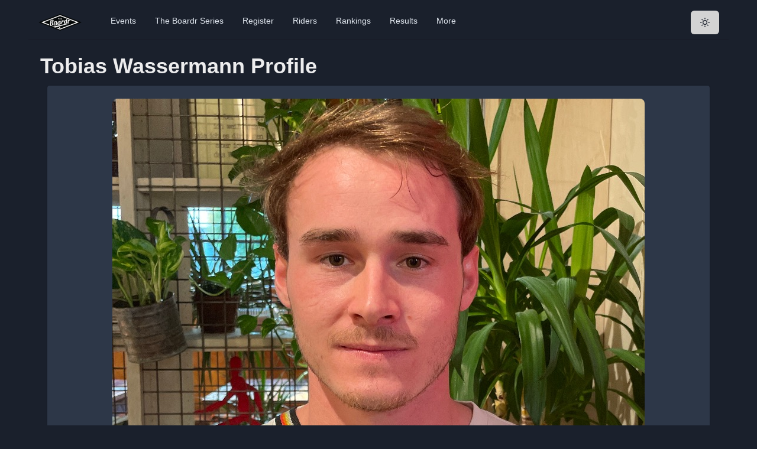

--- FILE ---
content_type: application/javascript; charset=utf-8
request_url: https://theboardr.com/_next/static/chunks/pages/profile/%5BSkaterID%5D/%5BSkaterName%5D-bb0311c7793ef460.js
body_size: 4619
content:
(self.webpackChunk_N_E=self.webpackChunk_N_E||[]).push([[9508],{6138:function(e,n,r){(window.__NEXT_P=window.__NEXT_P||[]).push(["/profile/[SkaterID]/[SkaterName]",function(){return r(9446)}])},2785:function(e,n,r){"use strict";r.d(n,{Z:function(){return s}});var t=r(5893);function s(){return(0,t.jsx)("iframe",{src:"https://embeds.beehiiv.com/55497ad4-904f-4991-b612-31e47502a7dc","data-test-id":"beehiiv-embed",width:"100%",height:"320",frameborder:"0",scrolling:"no",style:{borderRadius:"4px",border:"2px solid #e5e7eb",margin:"0",backgroundColor:"transparent"}})}},926:function(e,n,r){"use strict";r.d(n,{Z:function(){return x}});var t=r(5893),s=r(7294),i=r(8981),l=r(3234),a=r(8641),c=r(979),o=r(7741),d=r(6696),h=r(594);function x(){let[e,n]=(0,s.useState)(""),[r,x]=(0,s.useState)(!1),[j,m]=(0,s.useState)([]),[g,u]=(0,s.useState)("");return(0,t.jsx)(i.Zb,{mb:5,children:(0,t.jsx)(i.eW,{children:(0,t.jsx)("form",{onSubmit:e=>e.preventDefault(),children:(0,t.jsxs)(l.NI,{children:[(0,t.jsx)(a.X6,{size:"md",mb:3,children:"Search Profiles"}),(0,t.jsx)(c.II,{placeholder:"Enter any part of a rider name.",mb:5,onKeyUp:e=>n(e.target.value),variant:"outlined"}),(0,t.jsx)(o.zx,{type:"submit",mb:5,disabled:e.length<3,onClick(){x(!0),h.Z.get("/api/sitedata?type=SearchSkaters&searchTerm=".concat(e)).then(n=>{x(!1),m(n.data.skatersSearchResults.Table),u("Searched ".concat(e," and found: ").concat(n.data.skatersSearchResults.Table.length))}).catch(e=>{console.log(e)})},isLoading:r,loadingText:"Searching...",children:e.length<3?"Type a Few Characters to Search":'Search "'.concat(e,'"')}),j.length>0?(0,t.jsxs)(t.Fragment,{children:[(0,t.jsx)(a.X6,{size:"md",mb:5,children:g}),(0,t.jsxs)(d.iA,{size:"sm",variant:"striped",children:[(0,t.jsx)(d.hr,{children:(0,t.jsxs)(d.Tr,{children:[(0,t.jsx)(d.Td,{colSpan:2,children:(0,t.jsx)(a.M5,{children:"Rider"})}),(0,t.jsx)(d.Td,{children:(0,t.jsx)(a.M5,{children:"Country"})}),(0,t.jsx)(d.Td,{children:(0,t.jsx)(a.M5,{children:"Hometown"})})]})}),(0,t.jsx)(d.p3,{children:j.map(e=>(0,t.jsxs)(d.Tr,{children:[(0,t.jsx)(d.Td,{children:(0,t.jsx)(a.rU,{href:e.SkaterProfileLink.replace("https://theboardr.com",""),title:"".concat(e.FirstName," ").concat(e.LastName," Profile"),children:(0,t.jsx)("img",{src:e.SkaterMugShot,style:{maxWidth:"100px",borderRadius:"5px"},title:"".concat(e.FirstName," ").concat(e.LastName," Profile"),alt:"".concat(e.FirstName," ").concat(e.LastName," Profile")})})}),(0,t.jsx)(d.Td,{children:(0,t.jsxs)(a.rU,{href:e.SkaterProfileLink.replace("https://theboardr.com",""),title:"".concat(e.FirstName," ").concat(e.LastName," Profile"),children:[e.FirstName," ",e.LastName]})}),(0,t.jsx)(d.Td,{children:(0,t.jsx)(a.M5,{children:e.Country})}),(0,t.jsx)(d.Td,{children:(0,t.jsxs)(a.M5,{children:[e.City," ",e.State]})})]},e.SkaterID))})]})]}):(0,t.jsx)(a.X6,{mt:2,size:"sm",mb:3,color:"red",children:g}),(0,t.jsxs)(a.xv,{mb:5,fontSize:"sm",children:["You can also"," ",(0,t.jsx)(a.rU,{href:"/skateboarders_list",title:"Full List of All Skaters",children:"view the full list of all skaters here"}),"."]})]})})})})}},9446:function(e,n,r){"use strict";r.r(n),r.d(n,{__N_SSG:function(){return u},default:function(){return b}});var t=r(5893),s=r(1163),i=r(8641),l=r(8981),a=r(3887),c=r(6696),o=r(7741),d=r(3382),h=r(9008),x=r.n(h),j=r(4849),m=r(2785),g=r(926),u=!0;function b(e){let{skaterDetails:n,skaterTwoYearRankings:r}=e;function h(e){if(0===e)return"None";var n="th",r=e%10,t=Math.floor(e%100/10);return 1===r&&1!==t?n="st":2===r&&1!==t?n="nd":3===r&&1!==t&&(n="rd"),e.toLocaleString()+n}let u=(0,s.useRouter)();if(u.isFallback)return(0,t.jsxs)(t.Fragment,{children:[(0,t.jsx)(i.X6,{as:"h1",children:"Loading..."}),(0,t.jsx)(i.xv,{children:"Getting all the details for this rider..."}),(0,t.jsx)(j.Z,{count:5})]});let{SkaterID:b,FirstName:p,LastName:f,City:k,State:S,Insta:T,CountryCode:y,CountryName:D,Mug:M,Age:w,ContestHistory:z,Gender:C,GlobalRankData:v,Photos:L,PrimaryType:P,RegisteredFor:U,Sponsors:N,Stance:I,Videos:R,HeroImages:A,GlobalRanking:O}=n[0],X=z.reduce((e,n)=>Number(e)+Number(n.PrizeMoney),0).toLocaleString("en-US",{style:"currency",currency:"USD"}).replace(/(\.|,)00$/g,"");var B=A?A[Math.floor(Math.random()*A.length)]:null;let G=D.trim()===S.trim()?"":D;return(0,t.jsxs)(t.Fragment,{children:[(0,t.jsxs)(x(),{children:[(0,t.jsx)("meta",{property:"og:image",content:M},"ogimage"),(0,t.jsx)("title",{children:"".concat(p," ").concat(f," from ").concat(S," ").concat(y," ").concat(P," Global Ranking Profile Bio, Photos, and Videos")},"title"),(0,t.jsx)("meta",{property:"og:title",content:"".concat(p," ").concat(f," from ").concat(S," ").concat(y," Bio and Photos")},"ogtitle"),(0,t.jsx)("meta",{property:"og:description",content:"".concat(p," ").concat(f," from ").concat(k,", ").concat(S," ").concat(D,": check Global Ranking, bio, photos, videos, competition history and more.")},"ogdesc"),(0,t.jsx)("meta",{name:"description",content:"".concat(p," ").concat(f," from ").concat(k,", ").concat(S," ").concat(D,": check Global Ranking, bio, photos, videos, competition history and more.")},"description")]}),B?(0,t.jsx)(i.kC,{w:"full",h:"100vh",backgroundImage:"url(".concat(B?"https://theboardr.blob.core.windows.net/skaterheroimages/".concat(B.ImageID,"hero.jpg"):M,")"),backgroundSize:"cover",backgroundPosition:"center center",children:(0,t.jsx)(i.gC,{w:"full",justify:"center",bgGradient:"linear(to-r, blackAlpha.600, transparent)",children:(0,t.jsx)(i.Kq,{maxW:"2xl",align:"flex-start",spacing:6,children:(0,t.jsxs)(i.xv,{color:"white",fontWeight:700,lineHeight:1.2,fontSize:"3xl",ml:5,as:"h1",children:[p," ",f," Profile",(0,t.jsx)(i.xv,{fontSize:"sm",children:"Skateboarding"===P?null:"Category: ".concat(P)})]})})})}):(0,t.jsxs)(i.X6,{as:"h1",children:[p," ",f," Profile",(0,t.jsx)(i.xv,{fontSize:"sm",children:"Skateboarding"===P?null:"Category: ".concat(P)})]}),(0,t.jsxs)(i.MI,{columns:1,spacing:5,m:3,children:[(0,t.jsx)(i.xu,{children:(0,t.jsx)(l.Zb,{size:"sm",children:(0,t.jsx)(l.eW,{children:(0,t.jsx)(i.M5,{children:(0,t.jsxs)("div",{style:{position:"relative",top:0,left:0,margin:"10px"},children:[(0,t.jsx)(a.Ee,{alt:"".concat(p," ").concat(f," from ").concat(k," ").concat(S," ").concat(G),title:"".concat(p," ").concat(f," from ").concat(k," ").concat(S," ").concat(G),src:M,borderRadius:"lg"}),(0,t.jsx)("img",{style:{width:"60px",height:"60px",position:"absolute",bottom:0,left:10},src:"https://theboardr.com/countries/".concat(y,".png"),title:G,alt:G})]})})})})}),(0,t.jsxs)(i.xu,{children:[r.Table.length>0?(0,t.jsxs)(l.Zb,{size:"sm",mb:5,children:[(0,t.jsxs)(l.Ol,{children:[(0,t.jsxs)(i.X6,{size:"md",children:["Two Year"," ","M"===r.Table[0].Gender?"Men's":"F"===r.Table[0].Gender?"Women's":"All Gender"," ","Global Ranking"]}),(0,t.jsxs)(i.xv,{fontSize:"x-small",children:["Based on last two years' competition results.",(0,t.jsx)("br",{}),(0,t.jsx)(d.$l,{color:"green"}),(0,t.jsx)(d.AS,{color:"red"})," indicates movement in last 30 days."]})]}),(0,t.jsx)(l.eW,{children:(0,t.jsxs)(c.iA,{size:"sm",children:[(0,t.jsx)(c.hr,{children:(0,t.jsxs)(c.Tr,{children:[(0,t.jsx)(c.Td,{children:(0,t.jsx)(i.M5,{children:"Street"})}),(0,t.jsx)(c.Td,{children:(0,t.jsx)(i.M5,{children:"Park"})}),(0,t.jsx)(c.Td,{children:(0,t.jsx)(i.M5,{children:"Vert"})})]})}),(0,t.jsx)(c.p3,{children:(0,t.jsxs)(c.Tr,{children:[(0,t.jsx)(c.Td,{children:(0,t.jsx)(i.M5,{children:(0,t.jsxs)(i.rU,{href:"/globalrank/Skateboarding/Street/".concat("?"===r.Table[0].Gender?"ALL":r.Table[0].Gender,"/0/99/").concat(new Date(new Date().getFullYear()-2,new Date().getMonth(),new Date().getDate()).toISOString().split("T")[0],"/").concat(new Date().toISOString().split("T")[0],"/ALL"),title:"Two Year Skateboarding Street Rankings All Ages",children:[h(r.Table[0].StreetRanking),0===r.Table[0].ThirtyDayChangeStreet?null:(0,t.jsx)(i.M5,{children:r.Table[0].ThirtyDayChangeStreet>0?(0,t.jsxs)("span",{children:[(0,t.jsx)(d.$l,{color:"green"})," ",r.Table[0].ThirtyDayChangeStreet]}):(0,t.jsxs)("span",{children:[(0,t.jsx)(d.AS,{color:"red"})," ",r.Table[0].ThirtyDayChangeStreet]})})]})})}),(0,t.jsx)(c.Td,{children:(0,t.jsx)(i.M5,{children:(0,t.jsxs)(i.rU,{href:"/globalrank/Skateboarding/Park/".concat("?"===r.Table[0].Gender?"ALL":r.Table[0].Gender,"/0/99/").concat(new Date(new Date().getFullYear()-2,new Date().getMonth(),new Date().getDate()).toISOString().split("T")[0],"/").concat(new Date().toISOString().split("T")[0],"/ALL"),title:"Two Year Skateboarding Park Rankings All Ages",children:[h(r.Table[0].ParkRanking),0===r.Table[0].ThirtyDayChangePark?null:(0,t.jsx)(i.M5,{children:r.Table[0].ThirtyDayChangePark>0?(0,t.jsxs)("span",{children:[(0,t.jsx)(d.$l,{color:"green"})," ",r.Table[0].ThirtyDayChangePark]}):(0,t.jsxs)("span",{children:[(0,t.jsx)(d.AS,{color:"red"})," ",r.Table[0].ThirtyDayChangePark]})})]})})}),(0,t.jsx)(c.Td,{children:(0,t.jsx)(i.M5,{children:(0,t.jsxs)(i.rU,{href:"/globalrank/Skateboarding/Bowl-Vert/".concat("?"===r.Table[0].Gender?"ALL":r.Table[0].Gender,"/0/99/").concat(new Date(new Date().getFullYear()-2,new Date().getMonth(),new Date().getDate()).toISOString().split("T")[0],"/").concat(new Date().toISOString().split("T")[0],"/ALL"),title:"Two Year Skateboarding Vert Rankings All Ages",children:[h(r.Table[0].VertRanking),0===r.Table[0].ThirtyDayChangeVert?null:(0,t.jsx)(i.M5,{children:r.Table[0].ThirtyDayChangeVert>0?(0,t.jsxs)("span",{children:[(0,t.jsx)(d.$l,{color:"green"})," ",r.Table[0].ThirtyDayChangeVert]}):(0,t.jsxs)("span",{children:[(0,t.jsx)(d.AS,{color:"red"})," ",r.Table[0].ThirtyDayChangeVert]})})]})})})]})})]})})]}):null,(0,t.jsxs)(l.Zb,{size:"sm",mb:5,children:[(0,t.jsxs)(l.Ol,{children:[(0,t.jsx)(i.X6,{size:"md",children:"All Time Global Ranking"}),r.Table.length<1?(0,t.jsx)(i.xv,{fontSize:"x-small",children:"No two year rankings available."}):(0,t.jsx)(i.xv,{fontSize:"x-small",children:"Based on competition results from all time."})]}),(0,t.jsx)(l.eW,{children:(0,t.jsxs)(c.iA,{size:"sm",children:[(0,t.jsx)(c.hr,{children:(0,t.jsxs)(c.Tr,{children:[(0,t.jsx)(c.Td,{children:(0,t.jsx)(i.M5,{children:"Overall"})}),(0,t.jsx)(c.Td,{children:(0,t.jsx)(i.M5,{children:"Street"})}),(0,t.jsx)(c.Td,{children:(0,t.jsx)(i.M5,{children:"Park"})}),(0,t.jsx)(c.Td,{children:(0,t.jsx)(i.M5,{children:"Vert"})})]})}),(0,t.jsx)(c.p3,{children:(0,t.jsxs)(c.Tr,{children:[(0,t.jsx)(c.Td,{children:(0,t.jsx)(i.M5,{children:(0,t.jsx)(i.rU,{href:"/globalrank",title:"Overall Rankings for Skateboarding and BMX Competitions",children:v[0]?v[0].OverallRankOrdinal:"-"})})}),(0,t.jsx)(c.Td,{children:(0,t.jsx)(i.M5,{children:(0,t.jsx)(i.rU,{href:"/globalrank/Skateboarding/Street/ALL/0/99/Jul-1-2013/Dec-31-2049/ALL",title:"Rankings for Street Skateboarding and BMX Competitions",children:v[0]?v[0].StreetRankOrdinal:"-"})})}),(0,t.jsx)(c.Td,{children:(0,t.jsx)(i.M5,{children:(0,t.jsx)(i.rU,{href:"/globalrank/Skateboarding/Park/ALL/0/99/Jul-1-2013/Dec-31-2049/ALL",title:"Rankings for Park Skateboarding and BMX Competitions",children:v[0]?v[0].ParkRankOrdinal:"-"})})}),(0,t.jsx)(c.Td,{children:(0,t.jsx)(i.M5,{children:(0,t.jsx)(i.rU,{href:"/globalrank/Skateboarding/Bowl-Vert/ALL/0/99/Jul-1-2013/Dec-31-2049/ALL",title:"Rankings for Skateboarding and BMX Competitions",children:v[0]?v[0].VertRankOrdinal:"-"})})})]})})]})})]}),(0,t.jsx)(l.Zb,{size:"sm",children:(0,t.jsxs)(l.eW,{children:[(0,t.jsxs)(i.X6,{size:"md",children:[(0,t.jsx)(i.rU,{href:"/globalrank",title:"The Boardr Global Rank",children:"The Boardr Global Ranks"})," "]}),(0,t.jsx)(i.M5,{children:(0,t.jsx)(i.rU,{href:"/globalrank",title:"Skateboarding Global Rankings by age group and gender",children:(0,t.jsx)("img",{src:"/globalrankingsheader.png",title:"The Boardr Global Rankings",alt:"Podium Photos from The Boardr Global Rankings",style:{width:"600px",maxWidth:"100%"}})})}),(0,t.jsxs)(i.xv,{fontSize:"small",p:2,children:["Know where you stand among your peers with"," ",(0,t.jsx)(i.rU,{href:"/membership",title:"Boardr Membership",children:"a Boardr Membership"})," ","and full access to all our"," ",(0,t.jsx)(i.rU,{href:"/globalrank",title:"The Boardr Global Rank",children:"rankings reports based on industry competition performance"}),"."]}),(0,t.jsxs)(i.xv,{fontSize:"small",p:2,children:["Your"," ",(0,t.jsx)(i.rU,{href:"/membership",title:"Boardr Membership",children:"Boardr Membership"})," ","supports skateboarding and all these good times on wheels at our events."]}),(0,t.jsx)(i.M5,{p:2,children:(0,t.jsx)(o.zx,{title:"Boardr Membership",children:(0,t.jsx)(i.rU,{href:"/membership",title:"Boardr Membership",children:"Sign Up Now"})})})]})})]}),(0,t.jsx)(i.xu,{children:(0,t.jsxs)(l.Zb,{children:[(0,t.jsx)(l.Ol,{children:(0,t.jsx)(i.X6,{size:"md",children:"Sponsors/Shouts"})}),(0,t.jsx)(l.eW,{children:N.length<1?"None":N})]})})]}),(0,t.jsxs)(i.MI,{m:3,columns:{sm:2,md:4},spacing:5,children:[(0,t.jsx)(i.xu,{children:(0,t.jsxs)(l.Zb,{size:"sm",children:[(0,t.jsx)(l.Ol,{children:(0,t.jsx)(i.X6,{size:"md",children:"Age"})}),(0,t.jsx)(l.eW,{children:w>0?w:"?"})]})}),(0,t.jsx)(i.xu,{children:(0,t.jsxs)(l.Zb,{size:"sm",children:[(0,t.jsx)(l.Ol,{children:(0,t.jsx)(i.X6,{size:"md",children:"Insta"})}),(0,t.jsx)(l.eW,{children:(0,t.jsx)("a",{rel:"nofollow",target:"_blank",href:"https://instagram.com/".concat(T.replace("@","")),title:"".concat(p," ").concat(f," on Instagram"),children:T&&T.length>0&&"null"!==T?"@".concat(T.replace("@","")):"-"})})]})}),(0,t.jsx)(i.xu,{children:(0,t.jsxs)(l.Zb,{size:"sm",children:[(0,t.jsx)(l.Ol,{children:(0,t.jsx)(i.X6,{size:"md",children:"Earnings"})}),(0,t.jsx)(l.eW,{children:X})]})}),(0,t.jsx)(i.xu,{children:(0,t.jsxs)(l.Zb,{size:"sm",children:[(0,t.jsx)(l.Ol,{children:(0,t.jsx)(i.X6,{size:"md",children:"Stance"})}),(0,t.jsx)(l.eW,{children:I})]})})]}),(0,t.jsx)(i.MI,{m:3,columns:1,spacing:5,children:(0,t.jsx)(i.xu,{children:(0,t.jsxs)(l.Zb,{size:"sm",children:[(0,t.jsx)(l.Ol,{children:(0,t.jsx)(i.X6,{size:"md",children:"Hometown"})}),(0,t.jsxs)(l.eW,{children:["".concat(k," ").concat(S," ").concat(G),"\xa0"]})]})})}),(0,t.jsxs)(i.MI,{m:3,columns:1,spacing:5,children:[U&&U.length>0?(0,t.jsx)(i.xu,{children:(0,t.jsxs)(l.Zb,{children:[(0,t.jsx)(l.Ol,{children:(0,t.jsx)(i.X6,{size:"md",children:"Currently Registered For"})}),(0,t.jsx)(l.eW,{children:(0,t.jsx)(i.QI,{children:U.map(e=>(0,t.jsx)(i.HC,{children:e.ContestName},e.ContestName))})})]})}):null,(0,t.jsxs)(i.xu,{children:[(0,t.jsx)(i.X6,{size:"md",mb:5,children:"Updates"}),(0,t.jsx)(l.Zb,{children:(0,t.jsx)(l.eW,{children:(0,t.jsx)(t.Fragment,{children:(0,t.jsxs)(i.MI,{m:3,columns:{sm:2,md:4},spacing:1,children:[(0,t.jsx)(i.xu,{children:(0,t.jsx)(i.M5,{children:(0,t.jsx)(o.zx,{m:3,children:(0,t.jsx)(i.rU,{href:"/profileupdateheadshot/".concat(b),title:"Upload Headshot",children:"Update Headshot"})})})}),(0,t.jsx)(i.xu,{children:(0,t.jsx)(i.M5,{children:(0,t.jsx)(o.zx,{m:3,children:(0,t.jsx)(i.rU,{href:"/profileupdate/".concat(b),title:"Upload Info",children:"Update Info"})})})}),(0,t.jsx)(i.xu,{children:(0,t.jsx)(i.M5,{children:(0,t.jsx)(o.zx,{m:3,children:(0,t.jsx)(i.rU,{href:"/register?skaterid=".concat(b,"&skatername=").concat(p,"%20").concat(f,"&mug=https://theboardr.blob.core.windows.net/headshots/").concat(b,"thumb.jpg"),title:"Registration for Skateboarding Events",children:"Register"})})})}),(0,t.jsx)(i.xu,{children:(0,t.jsx)(i.M5,{children:(0,t.jsx)(o.zx,{m:3,children:(0,t.jsx)(i.rU,{href:"/profilesubmitvideo?skaterid=".concat(b,"&skatername=").concat(p,"%20").concat(f,"&mug=https://theboardr.blob.core.windows.net/headshots/").concat(b,"thumb.jpg"),title:"Add Video for ".concat(p," ").concat(f),children:"Add Video"})})})})]})})})})]})]}),(0,t.jsxs)(i.MI,{m:3,children:[(0,t.jsx)(i.X6,{size:"md",mb:5,mt:5,children:"The Boardr Mailing List"}),(0,t.jsx)(m.Z,{})]}),(0,t.jsxs)(i.MI,{m:3,columns:1,spacing:5,children:[(0,t.jsx)(i.X6,{size:"md",mb:5,mt:5,children:"Contest History"}),(0,t.jsx)(i.xu,{children:(0,t.jsx)(l.Zb,{children:(0,t.jsx)(l.eW,{children:0===z.length?"No contest history on file.":(0,t.jsx)(t.Fragment,{children:z.map(e=>(0,t.jsxs)(i.xu,{mb:3,children:[(0,t.jsx)(i.rU,{href:"/results/".concat(e.ContestID,"/").concat(e.ContestName.replace(/ /g,"-")),title:e.ContestName,children:(0,t.jsx)("img",{src:"https://theboardr.blob.core.windows.net/resultsiconscat/".concat(e.CategoryID,".jpg"),title:e.ContestName,alt:e.ContestName,style:{width:"60px",height:"60px",float:"left",borderRadius:"10px",marginRight:"20px"}})}),(0,t.jsxs)(i.X6,{size:"sm",children:[(0,t.jsxs)(i.rU,{href:"/results/".concat(e.ContestID,"/").concat(e.ContestName.replace(/ /g,"-"),"}"),title:e.ContestName,children:[function(e,n){let r=/gfl series/i.test(n);if(r)return"1st"===e?"\uD83C\uDFC6":"2nd"===e?"\uD83E\uDD48":"3rd"===e?"\uD83E\uDD49":null;let t=/finals/i.test(n),s=/semi|quarter/i.test(n);if(t&&!s)return"1st"===e?"\uD83C\uDFC6":"2nd"===e?"\uD83E\uDD48":"3rd"===e?"\uD83E\uDD49":null}(e.Place,e.ContestName),e.Place," out of ",e.TotalCompetitors," in"," ",e.ContestName]}),0===Number(e.PrizeMoney)?null:(0,t.jsxs)("span",{style:{color:"green"},children:[","," ",Number(e.PrizeMoney).toLocaleString("en-US",{style:"currency",currency:"USD"}).replace(/(\.|,)00$/g,"")]})]}),(0,t.jsx)(i.xv,{fontSize:"xs",children:new Date(e.ContestDate).toLocaleDateString()}),(0,t.jsx)(i.rU,{href:"/globalrank",title:"Skateboarding and BMX Competition Global Rankings",children:(0,t.jsxs)(i.xv,{fontSize:"xs",children:[e.PointsEarnedBySkater," ",e.ContestType," ","Points"]})}),(0,t.jsx)("div",{style:{clear:"both"}})]},e.ContestID))})})})})]}),(0,t.jsx)(i.MI,{m:3,columns:1,spacing:5,children:(0,t.jsxs)(i.xu,{children:[(0,t.jsx)(i.X6,{size:"md",mb:5,mt:5,children:"Photos"}),(0,t.jsx)(l.Zb,{children:(0,t.jsx)(l.eW,{children:(0,t.jsx)(i.MI,{m:3,columns:{sm:2,md:4,lg:6},spacing:5,children:0===L.length?"No photos found.":L.map(e=>(0,t.jsxs)(i.xu,{children:[(0,t.jsx)(i.xv,{fontSize:"xs",noOfLines:1,children:(0,t.jsx)(i.rU,{href:"/photo/".concat(e.SEOUrl),title:e.Title,children:e.Title})}),(0,t.jsx)(i.xv,{fontSize:"xx-small",noOfLines:1,children:new Date(e.DatePublished).toLocaleDateString()}),(0,t.jsx)(i.rU,{href:"/photo/".concat(e.SEOUrl),title:e.Title,children:(0,t.jsx)("img",{height:"100",width:"150",style:{maxHeight:"100px",maxWidth:"150px"},src:"https://theboardr.blob.core.windows.net/photos/".concat(e.PhotoID,"_150.jpg"),alt:e.Title})})]},e.PhotoID))})})})]})}),(0,t.jsx)(i.MI,{m:3,columns:1,spacing:5,children:(0,t.jsxs)(i.xu,{children:[(0,t.jsx)(i.X6,{size:"md",mb:5,mt:5,children:"Videos"}),(0,t.jsx)(l.Zb,{children:(0,t.jsx)(l.eW,{children:(0,t.jsxs)(i.MI,{m:3,columns:{sm:2,md:4},spacing:5,children:[0===R.length?"No videos found.":R.map(e=>(0,t.jsxs)(i.xu,{children:[(0,t.jsx)(i.xv,{fontSize:"xs",noOfLines:1,children:e.Title}),(0,t.jsx)(i.rU,{href:"/videos/".concat(e.VideoID),title:e.Title,children:(0,t.jsx)("img",{src:e.Thumbnail,alt:e.Title,height:"180",width:"240",style:{maxHeight:"100%",maxWidth:"100%"}})})]},e.Thumbnail)),(0,t.jsx)(i.xu,{children:(0,t.jsx)(i.M5,{children:(0,t.jsx)(o.zx,{m:3,children:(0,t.jsx)(i.rU,{href:"/profilesubmitvideo?skaterid=".concat(b,"&skatername=").concat(p,"%20").concat(f,"&mug=https://theboardr.blob.core.windows.net/headshots/").concat(b,"thumb.jpg"),title:"Add Video for ".concat(p," ").concat(f),children:"Add Video"})})})})]})})})]})}),(0,t.jsx)(i.MI,{m:3,columns:1,spacing:5,children:(0,t.jsx)(i.xu,{mt:5,children:(0,t.jsx)(g.Z,{})})})]})}}},function(e){e.O(0,[594,135,9774,2888,179],function(){return e(e.s=6138)}),_N_E=e.O()}]);